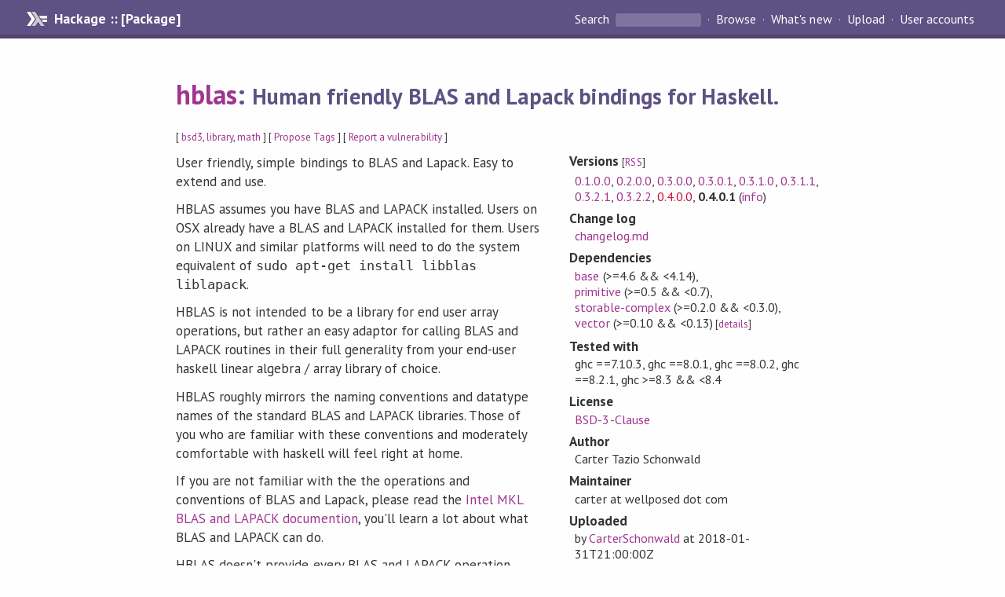

--- FILE ---
content_type: text/html; charset=utf-8
request_url: https://hackage.haskell.org/package/hblas-0.4.0.1
body_size: 9408
content:
<!DOCTYPE html>
<html>
<head>
  
  <meta name="viewport" content="width=device-width, initial-scale=1">
<link href="https://fonts.googleapis.com/css?family=PT+Sans:400,400i,700" rel="stylesheet">
<link rel="stylesheet" href="/static/hackage.css" type="text/css" />
<link rel="icon" type="image/png" href="/static/favicon.png" />
<link rel="search" type="application/opensearchdescription+xml" title="Hackage" href="/packages/opensearch.xml" />
  <link rel="stylesheet" href="https://cdn.jsdelivr.net/npm/prismjs@1.29.0/themes/prism-solarizedlight.min.css" media="(prefers-color-scheme: light)" />
  <link rel="stylesheet" href="https://cdn.jsdelivr.net/npm/prismjs@1.29.0/themes/prism-tomorrow.min.css" media="(prefers-color-scheme: dark)" />
  <title>
    hblas: Human friendly BLAS and Lapack bindings for Haskell.
  </title>
  <meta name="twitter:card" content="summary" />
  <meta name="twitter:site" content="@hackage" />
  <meta property="og:url" content="//hackage.haskell.org/package/hblas" />
  <meta property="og:site_name" content="Hackage" />
  <meta property="og:type" content="website">
  <meta property="og:title" content="hblas" />
  <meta property="og:description" content="Human friendly BLAS and Lapack bindings for Haskell." />
  
  <link rel="canonical" href="https://hackage.haskell.org/package/hblas" />
  <script src="/static/jquery.min.js"></script>
  <script src="https://cdn.jsdelivr.net/npm/mathjax@3/es5/tex-chtml-full.js" type="text/javascript"></script>
  <base href="//hackage.haskell.org/package/hblas-0.4.0.1/" />
</head>

<body>
  <div id="page-header">

  <a class="caption" href="/">Hackage :: [Package]</a>

<ul class="links" id="page-menu">

    <li>
      <form action="/packages/search" method="get" class="search">
        <button type="submit">Search&nbsp;</button>
        <input type="text" name="terms" />
      </form>
    </li>

    <li><a href="/packages/browse">Browse</a></li>

    <li><a href="/packages/recent">What's new</a></li>

    <li><a href="/upload">Upload</a></li>

    <li><a href="/accounts">User accounts</a></li>
    

</ul>

</div>

  <div id="content">
    <h1><a href="//hackage.haskell.org/package/hblas">hblas</a>: <small>Human friendly BLAS and Lapack bindings for Haskell.</small></h1>
    <div style="font-size: small">
      [ <a href="/packages/tag/bsd3">bsd3</a>, <a href="/packages/tag/library">library</a>, <a href="/packages/tag/math">math</a> ]
      [ <a href="/package/hblas/tags/edit">Propose Tags</a> ]
      [ <a href="https://github.com/haskell/security-advisories/blob/main/CONTRIBUTING.md">Report a vulnerability</a> ]
    </div>

          
    

    <div id="flex-container">
      <div id="left-pane">

        <div id="description">
                    <p>User friendly, simple bindings to BLAS and Lapack. Easy to extend and use.</p><p>HBLAS assumes you have BLAS and LAPACK installed. Users on OSX already
have a BLAS and LAPACK installed for them. Users on LINUX and similar
platforms will need to do the system equivalent of <code>sudo apt-get install libblas liblapack</code>.</p><p>HBLAS  is not intended to be a library for end user array operations,
but rather an easy adaptor for calling BLAS and LAPACK routines in their
full generality from your end-user haskell linear algebra / array library
of choice.</p><p>HBLAS roughly mirrors the naming conventions and datatype names of  the standard
BLAS and LAPACK libraries. Those of you who are familiar with these conventions
and moderately comfortable with haskell will feel right at home.</p><p>If you are not familiar with the the operations and conventions of BLAS and
Lapack, please read the
<a href="https://software.intel.com/sites/products/documentation/hpc/mkl/mklman/index.htm">Intel MKL BLAS and LAPACK documention</a>,
you'll learn a lot about what BLAS and LAPACK can do.</p><p>HBLAS doesn't provide every BLAS and LAPACK operation currently, but
is designed so that adding support for new operations is quite easy!</p>
          
                    <hr>
          [<a href="#readme">Skip to Readme</a>]
          
        </div>

        <div id="badges" style="margin-top: 20px;">
                          <a href="reports/1">
                <img src="https://img.shields.io/static/v1?label=Build&message=InstallOk&color=success" />
              </a>
            
            
            
                          <img src="https://img.shields.io/static/v1?label=Documentation&message=Available&color=success" />
            
        </div>

        <div id="modules">
          <h2>Modules</h2><p style="font-size: small">[<a href="/package/hblas-0.4.0.1/docs/doc-index.html">Index</a>]</p><div id="module-list"><ul class="modules"><li><i>Numerical</i><ul class="modules"><li><i>HBLAS</i><ul class="modules"><li><i>BLAS</i><ul class="modules"><li><span class="module"><a href="/package/hblas-0.4.0.1/docs/Numerical-HBLAS-BLAS-FFI.html">Numerical.HBLAS.BLAS.FFI</a></span><ul class="modules"><li><span class="module"><a href="/package/hblas-0.4.0.1/docs/Numerical-HBLAS-BLAS-FFI-Level1.html">Numerical.HBLAS.BLAS.FFI.Level1</a></span></li><li><span class="module"><a href="/package/hblas-0.4.0.1/docs/Numerical-HBLAS-BLAS-FFI-Level2.html">Numerical.HBLAS.BLAS.FFI.Level2</a></span></li><li><span class="module"><a href="/package/hblas-0.4.0.1/docs/Numerical-HBLAS-BLAS-FFI-Level3.html">Numerical.HBLAS.BLAS.FFI.Level3</a></span></li></ul></li><li><i>Internal</i><ul class="modules"><li><span class="module"><a href="/package/hblas-0.4.0.1/docs/Numerical-HBLAS-BLAS-Internal-Level2.html">Numerical.HBLAS.BLAS.Internal.Level2</a></span></li><li><span class="module"><a href="/package/hblas-0.4.0.1/docs/Numerical-HBLAS-BLAS-Internal-Level3.html">Numerical.HBLAS.BLAS.Internal.Level3</a></span></li><li><span class="module"><a href="/package/hblas-0.4.0.1/docs/Numerical-HBLAS-BLAS-Internal-Utility.html">Numerical.HBLAS.BLAS.Internal.Utility</a></span></li></ul></li><li><span class="module"><a href="/package/hblas-0.4.0.1/docs/Numerical-HBLAS-BLAS-Level2.html">Numerical.HBLAS.BLAS.Level2</a></span></li><li><span class="module"><a href="/package/hblas-0.4.0.1/docs/Numerical-HBLAS-BLAS-Level3.html">Numerical.HBLAS.BLAS.Level3</a></span></li></ul></li><li><span class="module"><a href="/package/hblas-0.4.0.1/docs/Numerical-HBLAS-Constants.html">Numerical.HBLAS.Constants</a></span></li><li><span class="module"><a href="/package/hblas-0.4.0.1/docs/Numerical-HBLAS-Lapack.html">Numerical.HBLAS.Lapack</a></span><ul class="modules"><li><span class="module"><a href="/package/hblas-0.4.0.1/docs/Numerical-HBLAS-Lapack-FFI.html">Numerical.HBLAS.Lapack.FFI</a></span></li></ul></li><li><span class="module"><a href="/package/hblas-0.4.0.1/docs/Numerical-HBLAS-MatrixTypes.html">Numerical.HBLAS.MatrixTypes</a></span></li><li><span class="module"><a href="/package/hblas-0.4.0.1/docs/Numerical-HBLAS-UtilsFFI.html">Numerical.HBLAS.UtilsFFI</a></span></li></ul></li></ul></li></ul></div>
        </div>

                <div id="flags">
          <h2>Flags</h2><h3>Manual Flags</h3><table class="flags-table manual-flags"><thead><th>Name</th><th>Description</th><th>Default</th></thead><tbody><tr><td class="flag-name"><span class="code">openblas</span></td><td class="flag-desc"></td><td class="flag-disabled">Disabled</td></tr><tr><td class="flag-name"><span class="code">cblas</span></td><td class="flag-desc"><p>Use on platforms when libcblas isn't part of libblas</p></td><td class="flag-disabled">Disabled</td></tr></tbody></table><p class="tip"><span>Use </span><span class="code">-f &lt;flag&gt;</span><span> to enable a flag, or </span><span class="code">-f -&lt;flag&gt;</span><span> to disable that flag. </span><a href="https://cabal.readthedocs.io/en/latest/setup-commands.html#controlling-flag-assignments">More info</a></p>
        </div>
        

        <div id="downloads">
          <h2>Downloads</h2><ul><li><a href="/package/hblas-0.4.0.1/hblas-0.4.0.1.tar.gz">hblas-0.4.0.1.tar.gz</a> [<a href="/package/hblas-0.4.0.1/src/">browse</a>] (Cabal source package)</li><li><a href="/package/hblas-0.4.0.1/hblas.cabal">Package description</a> (<a href="/package/hblas-0.4.0.1/revisions/">revised</a> from the package)</li></ul><p>Note: This package has <a href="/package/hblas-0.4.0.1/revisions/">metadata revisions</a> in the cabal description newer than included in the tarball. To unpack the package including the revisions, use 'cabal get'.</p>
        </div>

        <div id="maintainer-corner">
          <h4>Maintainer's Corner</h4>
          <p><a href="/package/hblas/maintainers">Package maintainers</a></p>
          <ul>
            <li>
              <a href="/user/CarterSchonwald">CarterSchonwald</a>
            </li>
          </ul>
          <p>For package maintainers and hackage trustees</p>
          <ul>
            <li>
              <a href="//hackage.haskell.org/package/hblas/maintain">
                edit package information
              </a>
            </li>
          </ul>
          <p>Candidates</p>
          <ul>
            <li>
              <a href="/package/hblas-0.1.0.0/candidate">0.1.0.0</a>, <a href="/package/hblas-0.3.2.1/candidate">0.3.2.1</a>, <a href="/package/hblas-0.3.2.2/candidate">0.3.2.2</a>
            </li>
          </ul>
        </div>

      </div><!-- /left-pane -->


      <div id="properties">
        <table class="properties">
          <tbody>

            <tr>
              <th>Versions <span style="font-weight:normal;font-size: small;">[<a href="/package/hblas.rss">RSS</a>]</span></th>
              <td><a href="/package/hblas-0.1.0.0">0.1.0.0</a>, <a href="/package/hblas-0.2.0.0">0.2.0.0</a>, <a href="/package/hblas-0.3.0.0">0.3.0.0</a>, <a href="/package/hblas-0.3.0.1">0.3.0.1</a>, <a href="/package/hblas-0.3.1.0">0.3.1.0</a>, <a href="/package/hblas-0.3.1.1">0.3.1.1</a>, <a href="/package/hblas-0.3.2.1">0.3.2.1</a>, <a href="/package/hblas-0.3.2.2">0.3.2.2</a>, <a class="deprecated" href="/package/hblas-0.4.0.0">0.4.0.0</a>, <strong>0.4.0.1</strong> (<a href="/package/hblas/preferred">info</a>)</td>
            </tr>

                        <tr>
              <th>Change&nbsp;log</th>
              <td class="word-wrap"><a href="/package/hblas-0.4.0.1/changelog">changelog.md</a></td>
            </tr>
            

            <tr>
              <th>Dependencies</th>
              <td><span style="white-space: nowrap"><a href="/package/base">base</a> (&gt;=4.6 &amp;&amp; &lt;4.14)</span>, <span style="white-space: nowrap"><a href="/package/primitive">primitive</a> (&gt;=0.5 &amp;&amp; &lt;0.7)</span>, <span style="white-space: nowrap"><a href="/package/storable-complex">storable-complex</a> (&gt;=0.2.0 &amp;&amp; &lt;0.3.0)</span>, <span style="white-space: nowrap"><a href="/package/vector">vector</a> (&gt;=0.10 &amp;&amp; &lt;0.13)</span><span style="font-size: small"> [<a href="/package/hblas-0.4.0.1/dependencies">details</a>]</span></td>
            </tr>

                        <tr>
              <th>Tested with</th>
              <td class="word-wrap">
                ghc ==7.10.3, ghc ==8.0.1, ghc ==8.0.2, ghc ==8.2.1, ghc &gt;=8.3 &amp;&amp; &lt;8.4
              </td>
            </tr>
            

            <tr>
              <th>License</th>
              <td class="word-wrap"><a href="/package/hblas-0.4.0.1/src/LICENSE">BSD-3-Clause</a></td>
            </tr>

            

            <tr>
              <th>Author</th>
              <td class="word-wrap">Carter Tazio Schonwald</td>
            </tr>
            <tr>
              <th>Maintainer</th>
              <td class="word-wrap">carter at wellposed dot com</td>
            </tr>

            <tr>
              <th>Uploaded</th>
              <td>by <a href="/user/CarterSchonwald">CarterSchonwald</a> at <span title="Wed Jan 31 21:00:00 UTC 2018">2018-01-31T21:00:00Z</span></td>
            </tr>

                        <tr>
              <th>Revised</th>
              <td><a href="/package/hblas-0.4.0.1/revisions/">Revision 1</a> made by <a href="/user/CarterSchonwald">CarterSchonwald</a> at <span title="Fri Feb  7 00:27:47 UTC 2020">2020-02-07T00:27:47Z</span></td>
            </tr>
            

            <!-- Obsolete/deprecated 'Stability' field hidden
                 c.f. http://stackoverflow.com/questions/3841218/conventions-for-stability-field-of-cabal-packages
            <tr>
              <th>Stability</th>
              <td>Unknown</td>
            </tr>
            -->

                        <tr>
              <th>Category</th>
              <td><a href="/packages/#cat:Math">Math</a></td>
            </tr>
            

                        <tr>
              <th>Home page</th>
              <td class="word-wrap">
                <a href=http://github.com/wellposed/hblas/>http://github.com/wellposed/hblas/</a>
              </td>
            </tr>
            

                        <tr>
              <th>Bug&nbsp;tracker</th>
              <td class="word-wrap">
                <a href="http://github.com/wellposed/hblas/issues">http://github.com/wellposed/hblas/issues</a>
              </td>
            </tr>
            

                        <tr>
              <th>Source&nbsp;repo</th>
              <td class="word-wrap">head: git clone <a href="http://github.com/wellposed/hblas.git">http://github.com/wellposed/hblas.git</a></td>
            </tr>
            

                        <tr>
              <th>Distributions</th>
              <td></td>
            </tr>
            

                        <tr>
              <th>Reverse Dependencies</th>
              <td>1 direct, 0 indirect <span style="font-size: small" class="revdepdetails"> [<a href="">details</a>]</span></td>
            </tr>
            <script>
              $('.revdepdetails').click(function(e) {
                e.preventDefault();
                var html = '<div><b>Direct</b><br /><p><a href="/package/acme-everything">acme-everything</a></p></div><span style="font-size: small"> [<a href="/package/hblas/reverse">details</a>]</span>'
                modal.open({ content: html});
              });
            </script>
            

            

            <tr>
              <th>Downloads</th>
              <td>7905 total (42 in the last 30 days)</td>
            </tr>

            <tr>
              <th> Rating</th>
              <td>2.0 (votes: 1)
              <span style="font-size: small">[estimated by <a href="https://en.wikipedia.org/wiki/Bayesian_average">Bayesian average</a>]</span></td>
            </tr>

            <tr>
              <th>Your&nbsp;Rating</th>
              <td>
                <ul class="star-rating">
                  <li class="star uncool" id="1">&lambda;</li>
                  <li class="star uncool" id="2">&lambda;</li>
                  <li class="star uncool" id="3">&lambda;</li>
                </ul>
              
              </td>
            </tr>
            <tr>
              <th>Status</th>
              <td>Docs available <span style="font-size: small">[<a href="/package/hblas-0.4.0.1/reports/1">build log</a>]</span><br />Last success reported on 2018-01-31 <span style="font-size: small">[<a href="/package/hblas-0.4.0.1/reports/">all 1 reports</a>]</span></td>
            </tr>
          </tbody>
        </table>
      </div> <!-- /properties -->
    </div><!-- /flex-container -->

        <hr />
    <div id="readme-container">
      <h2 id="readme">Readme for hblas-0.4.0.1</h2>
      [<a href="#description">back to package description</a>]
      <div class="embedded-author-content"><p><a href="http://www.wellposed.com"><img src="http://www.wellposed.com/mini.png" alt="Wellposed" /></a>™</p>
<h1 id="about-hblas">About hblas</h1>
<p>hblas is an open source component of the <a href="http://www.wellposed.com">Wellposed</a>® mathematical software suite.</p>
<p>Members of the numerical haskell open source community can be found on irc at  <code>#numerical-haskell</code> on freenode,
and via the <a href="https://groups.google.com/forum/#!forum/numericalhaskell">numericalhaskell mailing list</a>.</p>
<p><a href="http://travis-ci.org/wellposed/hblas"><img src="https://secure.travis-ci.org/wellposed/hblas.png?branch=master" alt="Build Status" /></a></p>
<p>hblas is a self contained full (well, not quite yet) BLAS and LAPACK binding that provides the
full BLAS and LAPACKE APIs in a simple, unopinionated, Haskell wrapper.</p>
<p>This library is <em>NOT</em> meant to be used by end users, it is designed to be
an unopinionated, simple, portable, easy to install BLAS/LAPACK substrate for higher level numerical
computing libraries to build upon. Morever, this library is strictly a wrapper,
and simply makes using the functionality of BLAS and LAPACK more accessible.</p>
<p>This library is <em>NOT</em> meant to be used a standalone array library (except in desperation),
but rather should be used by a higher level numerical array library to provide
high performance linear algebra routines.</p>
<h2 id="install">Install</h2>
<p>By default, hblas will assume you have BLAS and LAPACK built and installed.</p>
<h3 id="osx">OSX</h3>
<p>On OS X systems, things will just work.</p>
<pre><code class="language-bash">$ cabal install
</code></pre>
<h3 id="linux">Linux</h3>
<p>On linux and bsd systems, you will need to manually install the BLAS and LAPACK libraries beforehand.</p>
<pre><code class="language-bash">$ sudo apt-get install libblas liblapack
$ cabal install
</code></pre>
<h2 id="testing">Testing</h2>
<p>To run the test suite execute:</p>
<pre><code class="language-bash">$ cabal test
</code></pre>
<h2 id="linking">Linking</h2>
<p>If you get an error like <code>undefined reference to 'cblas_sdsdot'</code> when building or running an HBLAS program,
you might be on a system that builds BLAS and CBLAS separately, such as Arch Linux.</p>
<p>In which case, be sure to install CBLAS and invoke <code>cabal install hblas -fCBLAS</code>
to make sure <code>hblas</code> links to CBLAS properly.</p>
<h2 id="usage">Usage</h2>
<p>API is subject to change.</p>
<pre><code class="language-haskell">import Foreign.Storable
import Numerical.HBLAS.BLAS
import Numerical.HBLAS.MatrixTypes

-- Generate the constant mutable square matrix of the given type and dimensions.
constMatrix :: Storable a =&gt; Int -&gt; a -&gt; IO (IODenseMatrix Row a)
constMatrix n k = generateMutableDenseMatrix SRow (n,n) (const k)

example_dgemm :: IO ()
example_dgemm = do
    left  &lt;- constMatrix 2 (2 :: Double)
    right &lt;- constMatrix 2 (3 :: Double)
    out   &lt;- constMatrix 2 (0 :: Double)

    dgemm NoTranspose NoTranspose 1.0 1.0 left right out

    resulting &lt;- mutableVectorToList $ _bufferDenMutMat out
    print resulting
</code></pre>
<h2 id="getting-involved">Getting Involved</h2>
<p>Patches, bug reports, tests, and other contributions welcome.</p>
<p>If you want to add a new routine, check out the ones listed in the <a href="http://software.intel.com/sites/products/documentation/hpc/mkl/mklman/index.htm">lapack section</a> of the Intel MKL manual to get some human
readable documentation.</p>
<h2 id="commercial-support">Commercial Support</h2>
<p><em>I have &gt; 32bit size arrays, help!</em></p>
<p>Congrats, you have ``big compute on big data'', contact <a href="http://www.wellposed.com">Carter</a>
and we'll try to help you out.</p>
</div>
    </div>
    <script src="https://cdn.jsdelivr.net/npm/prismjs@v1.29.0/components/prism-core.min.js"></script>
    <script src="https://cdn.jsdelivr.net/npm/prismjs@v1.29.0/plugins/autoloader/prism-autoloader.min.js"></script>
    
  </div> <!-- /content -->

  <style>
  div#overlay {
    position: fixed;
    top: 0;
    left: 0;
    width: 100%;
    height: 100%;
    background: #000;
    opacity: 0.5;
    filter: alpha(opacity=50);
  }

  div#modal {
    position: absolute;
    width: 200px;
    background: rgba(0, 0, 0, 0.2);
    border-radius: 14px;
    padding: 8px;
  }

  div#modal #content {
    border-radius: 8px;
    padding: 20px;
  }

  div#modal #close {
    position: absolute;
    background: url([data-uri]) 0 0 no-repeat;
    width: 24px;
    height: 27px;
    display: block;
    text-indent: -9999px;
    top: -7px;
    right: -7px;
  }

  .cool {
    color: gold;
    text-shadow:
    -1px -1px 0 #000,
    1px -1px 0 #000,
    -1px 1px 0 #000,
    1px 1px 0 #000;
  }

  .uncool {
    color: white;
    text-shadow:
    -1px -1px 0 #000,
    1px -1px 0 #000,
    -1px 1px 0 #000,
    1px 1px 0 #000;
  }

  .star-rating {
    margin: 0;
    list-style-type: none;
    font-size: 150%;
    color: black;
  }

  .star-rating li {
    float: left;
    margin: 0 1% 0 1%;
    cursor: pointer;
  }

  .clear-rating {
    font-size: small;
  }

</style>

<script>
  // Modals
  var modal = (function() {
    var
      method = {},
      overlay,
      modal,
      content,
      close;

    // Center the modal in the viewport
    method.center = function() {
      var top, left;

      top = Math.max($(window).height() - modal.outerHeight(), 0) / 2;
      left = Math.max($(window).width() - modal.outerWidth(), 0) / 2;

      modal.css({
        top: top + $(window).scrollTop(),
        left: left + $(window).scrollLeft()
      });
    };

    // Open the modal
    method.open = function(settings) {
      content.empty().append(settings.content);

      modal.css({
        width: settings.width || 'auto',
        height: settings.height || 'auto'
      });

      method.center();
      $(window).bind('resize.modal', method.center);
      modal.show();
      overlay.show();
    };

    // Close the modal
    method.close = function() {
      modal.hide();
      overlay.hide();
      content.empty();
      $(window).unbind('resize.modal');
    };

    // Generate the HTML and add it to the document
    overlay = $('<div id="overlay"></div>');
    modal = $('<div id="modal"></div>');
    content = $('<div id="content"></div>');
    close = $('<a id="close" href="#">close</a>');

    modal.hide();
    overlay.hide();
    modal.append(content, close);

    $(document).ready(function() {
      $('body').append(overlay, modal);
    });

    close.click(function(e) {
      e.preventDefault();
      method.close();
    });

    return method;
  }());
</script>

<script>
  // Voting
  var votesUrl = '/package/hblas/votes';
  var star = {
    "id"       : undefined,
    "selected" : false
  };
  $('.star').mouseenter(function() {
    if (star.selected === false) {
      fill_stars(this.id, "in");
    }
  });
  $('.star').mouseleave(function() {
    if (star.selected === false) {
      fill_stars(this.id, "out");
    }
  });
  $('.star').click(function() {
    fill_stars(3, "out");
    fill_stars(this.id, "in");
    star.selected = true;
    star.id = this.id;
    var formData = {
      score: this.id
    }
    $.post(votesUrl, formData).done(function(data) {
        if(data != "Package voted for successfully") {
            modal.open({ content: data});
	}
    });
  });
  $('.clear-rating').click(function(e) {
    e.preventDefault()
    fill_stars(3, "out");
    star.selected = false;
    $.ajax({
      url: votesUrl,
      type: 'DELETE',
      success: function(result) {
        if(result != "Package vote removed successfully") {
          modal.open({ content: result });
	}
      }
    });
  });
  $(function() {
       var userRating = parseInt($("#userRating").val(),10);
       if(userRating > 0) {
         fill_stars(userRating,"in")
         star.selected = true;
         star.id       = userRating;
       }
  });
  var fill_stars = function(num, direction) {
    if (direction === "in")
      for (i = 0; i <= parseInt(num); i++)
        $("#" + i).removeClass('uncool').addClass('cool');
    else
      for (i = 0; i <= parseInt(num); i++)
        $("#" + i).removeClass('cool').addClass('uncool');
  }
</script>
  <div style="clear:both"></div>
  <div id="footer">
  <p>
    Produced by <a href="/">hackage</a> and <a href="http://haskell.org/cabal/">Cabal</a> 3.16.1.0.
  </p>
</div>

  

  

</body>
</html>